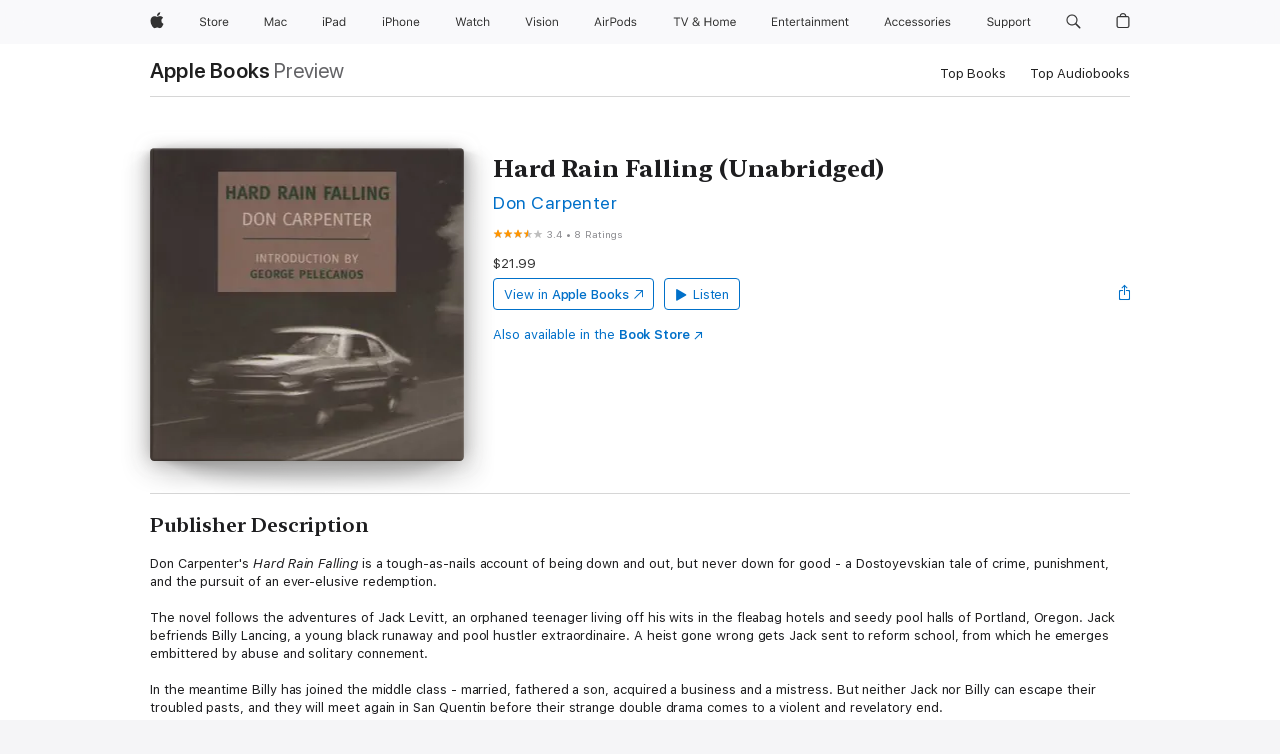

--- FILE ---
content_type: application/javascript
request_url: https://books.apple.com/assets/chunk.171.ce33468efea141bac957.js
body_size: 17956
content:
/*! For license information please see chunk.171.ce33468efea141bac957.js.LICENSE.txt */
"use strict";(self.webpackChunk_ember_auto_import_=self.webpackChunk_ember_auto_import_||[]).push([[171],{70171:function(t,e,n){function r(t,e){(null==e||e>t.length)&&(e=t.length)
for(var n=0,r=new Array(e);n<e;n++)r[n]=t[n]
return r}n.r(e),t=n.hmd(t)
var o=function(t,e){return(o=Object.setPrototypeOf||{__proto__:[]}instanceof Array&&function(t,e){t.__proto__=e}||function(t,e){for(var n in e)e.hasOwnProperty(n)&&(t[n]=e[n])})(t,e)}
function i(t,e){function n(){this.constructor=t}o(t,e),t.prototype=null===e?Object.create(e):(n.prototype=e.prototype,new n)}var a,s,c=function(){return(c=Object.assign||function(t){for(var e,n=1,r=arguments.length;n<r;n++)for(var o in e=arguments[n])Object.prototype.hasOwnProperty.call(e,o)&&(t[o]=e[o])
return t}).apply(this,arguments)}
function u(t,e){var n="function"==typeof Symbol&&t[Symbol.iterator]
if(!n)return t
var r,o,i=n.call(t),a=[]
try{for(;(void 0===e||e-- >0)&&!(r=i.next()).done;)a.push(r.value)}catch(t){o={error:t}}finally{try{r&&!r.done&&(n=i.return)&&n.call(i)}finally{if(o)throw o.error}}return a}function p(){for(var t=[],e=0;e<arguments.length;e++)t=t.concat(u(arguments[e]))
return t}!function(t){t.Fatal="fatal",t.Error="error",t.Warning="warning",t.Log="log",t.Info="info",t.Debug="debug",t.Critical="critical"}(a||(a={})),function(t){t.fromString=function(e){switch(e){case"debug":return t.Debug
case"info":return t.Info
case"warn":case"warning":return t.Warning
case"error":return t.Error
case"fatal":return t.Fatal
case"critical":return t.Critical
default:return t.Log}}}(a||(a={})),function(t){t.Unknown="unknown",t.Skipped="skipped",t.Success="success",t.RateLimit="rate_limit",t.Invalid="invalid",t.Failed="failed"}(s||(s={})),function(t){t.fromHttpCode=function(e){return e>=200&&e<300?t.Success:429===e?t.RateLimit:e>=400&&e<500?t.Invalid:e>=500?t.Failed:t.Unknown}}(s||(s={}))
var l=Object.setPrototypeOf||({__proto__:[]}instanceof Array?function(t,e){return t.__proto__=e,t}:function(t,e){for(var n in e)t.hasOwnProperty(n)||(t[n]=e[n])
return t}),f=function(t){function e(e){var n=this.constructor,r=t.call(this,e)||this
return r.message=e,r.name=n.prototype.constructor.name,l(r,n.prototype),r}return i(e,t),e}(Error)
function h(t){switch(Object.prototype.toString.call(t)){case"[object Error]":case"[object Exception]":case"[object DOMException]":return!0
default:return x(t,Error)}}function d(t){return"[object ErrorEvent]"===Object.prototype.toString.call(t)}function v(t){return"[object DOMError]"===Object.prototype.toString.call(t)}function _(t){return"[object String]"===Object.prototype.toString.call(t)}function y(t){return null===t||"object"!=typeof t&&"function"!=typeof t}function g(t){return"[object Object]"===Object.prototype.toString.call(t)}function m(t){return"undefined"!=typeof Event&&x(t,Event)}function b(t){return"undefined"!=typeof Element&&x(t,Element)}function E(t){return Boolean(t&&t.then&&"function"==typeof t.then)}function x(t,e){try{return t instanceof e}catch(t){return!1}}function w(t,e){return void 0===e&&(e=0),"string"!=typeof t||0===e||t.length<=e?t:t.substr(0,e)+"..."}function S(t,e){if(!Array.isArray(t))return""
for(var n=[],r=0;r<t.length;r++){var o=t[r]
try{n.push(String(o))}catch(t){n.push("[value cannot be serialized]")}}return n.join(e)}function k(t,e){return!!_(t)&&(n=e,"[object RegExp]"===Object.prototype.toString.call(n)?e.test(t):"string"==typeof e&&-1!==t.indexOf(e))
var n}function O(){return"[object process]"===Object.prototype.toString.call("undefined"!=typeof process?process:0)}var j={}
function T(){return O()||"undefined"!=typeof window?window:"undefined"!=typeof self?self:j}function R(){var t=T(),e=t.crypto||t.msCrypto
if(void 0!==e&&e.getRandomValues){var n=new Uint16Array(8)
e.getRandomValues(n),n[3]=4095&n[3]|16384,n[4]=16383&n[4]|32768
var r=function(t){for(var e=t.toString(16);e.length<4;)e="0"+e
return e}
return r(n[0])+r(n[1])+r(n[2])+r(n[3])+r(n[4])+r(n[5])+r(n[6])+r(n[7])}return"xxxxxxxxxxxx4xxxyxxxxxxxxxxxxxxx".replace(/[xy]/g,(function(t){var e=16*Math.random()|0
return("x"===t?e:3&e|8).toString(16)}))}function I(t){if(!t)return{}
var e=t.match(/^(([^:\/?#]+):)?(\/\/([^\/?#]*))?([^?#]*)(\?([^#]*))?(#(.*))?$/)
if(!e)return{}
var n=e[6]||"",r=e[8]||""
return{host:e[4],path:e[5],protocol:e[2],relative:e[5]+n+r}}function U(t){if(t.message)return t.message
if(t.exception&&t.exception.values&&t.exception.values[0]){var e=t.exception.values[0]
return e.type&&e.value?e.type+": "+e.value:e.type||e.value||t.event_id||"<unknown>"}return t.event_id||"<unknown>"}function N(t){var e=T()
if(!("console"in e))return t()
var n=e.console,r={};["debug","info","warn","error","log","assert"].forEach((function(t){t in e.console&&n[t].__sentry_original__&&(r[t]=n[t],n[t]=n[t].__sentry_original__)}))
var o=t()
return Object.keys(r).forEach((function(t){n[t]=r[t]})),o}function D(t,e,n){t.exception=t.exception||{},t.exception.values=t.exception.values||[],t.exception.values[0]=t.exception.values[0]||{},t.exception.values[0].value=t.exception.values[0].value||e||"",t.exception.values[0].type=t.exception.values[0].type||n||"Error"}function C(t,e){void 0===e&&(e={})
try{t.exception.values[0].mechanism=t.exception.values[0].mechanism||{},Object.keys(e).forEach((function(n){t.exception.values[0].mechanism[n]=e[n]}))}catch(t){}}function L(t){try{for(var e=t,n=[],r=0,o=0,i=" > ".length,a=void 0;e&&r++<5&&!("html"===(a=P(e))||r>1&&o+n.length*i+a.length>=80);)n.push(a),o+=a.length,e=e.parentNode
return n.reverse().join(" > ")}catch(t){return"<unknown>"}}function P(t){var e,n,r,o,i,a=t,s=[]
if(!a||!a.tagName)return""
if(s.push(a.tagName.toLowerCase()),a.id&&s.push("#"+a.id),(e=a.className)&&_(e))for(n=e.split(/\s+/),i=0;i<n.length;i++)s.push("."+n[i])
var c=["type","name","title","alt"]
for(i=0;i<c.length;i++)r=c[i],(o=a.getAttribute(r))&&s.push("["+r+'="'+o+'"]')
return s.join("")}var F=Date.now(),A=0,B={now:function(){var t=Date.now()-F
return t<A&&(t=A),A=t,t},timeOrigin:F},H=function(){if(O())try{return t.require("perf_hooks").performance}catch(t){return B}return T().performance&&void 0===performance.timeOrigin&&(performance.timeOrigin=performance.timing&&performance.timing.navigationStart||F),T().performance||B}()
function M(){return(H.timeOrigin+H.now())/1e3}function q(t,e){if(!e)return 6e4
var n=parseInt(""+e,10)
if(!isNaN(n))return 1e3*n
var r=Date.parse(""+e)
return isNaN(r)?6e4:r-t}var W="<anonymous>"
function Y(t){try{return t&&"function"==typeof t&&t.name||W}catch(t){return W}}var G=T(),J="Sentry Logger ",z=function(){function t(){this._enabled=!1}return t.prototype.disable=function(){this._enabled=!1},t.prototype.enable=function(){this._enabled=!0},t.prototype.log=function(){for(var t=[],e=0;e<arguments.length;e++)t[e]=arguments[e]
this._enabled&&N((function(){G.console.log(J+"[Log]: "+t.join(" "))}))},t.prototype.warn=function(){for(var t=[],e=0;e<arguments.length;e++)t[e]=arguments[e]
this._enabled&&N((function(){G.console.warn(J+"[Warn]: "+t.join(" "))}))},t.prototype.error=function(){for(var t=[],e=0;e<arguments.length;e++)t[e]=arguments[e]
this._enabled&&N((function(){G.console.error(J+"[Error]: "+t.join(" "))}))},t}()
G.__SENTRY__=G.__SENTRY__||{}
var X,$=G.__SENTRY__.logger||(G.__SENTRY__.logger=new z),V=function(){function t(){this._hasWeakSet="function"==typeof WeakSet,this._inner=this._hasWeakSet?new WeakSet:[]}return t.prototype.memoize=function(t){if(this._hasWeakSet)return!!this._inner.has(t)||(this._inner.add(t),!1)
for(var e=0;e<this._inner.length;e++)if(this._inner[e]===t)return!0
return this._inner.push(t),!1},t.prototype.unmemoize=function(t){if(this._hasWeakSet)this._inner.delete(t)
else for(var e=0;e<this._inner.length;e++)if(this._inner[e]===t){this._inner.splice(e,1)
break}},t}()
function K(t,e,n){if(e in t){var r=t[e],o=n(r)
if("function"==typeof o)try{o.prototype=o.prototype||{},Object.defineProperties(o,{__sentry_original__:{enumerable:!1,value:r}})}catch(t){}t[e]=o}}function Q(t){if(h(t)){var e=t,n={message:e.message,name:e.name,stack:e.stack}
for(var r in e)Object.prototype.hasOwnProperty.call(e,r)&&(n[r]=e[r])
return n}if(m(t)){var o=t,i={}
i.type=o.type
try{i.target=b(o.target)?L(o.target):Object.prototype.toString.call(o.target)}catch(t){i.target="<unknown>"}try{i.currentTarget=b(o.currentTarget)?L(o.currentTarget):Object.prototype.toString.call(o.currentTarget)}catch(t){i.currentTarget="<unknown>"}for(var r in"undefined"!=typeof CustomEvent&&x(t,CustomEvent)&&(i.detail=o.detail),o)Object.prototype.hasOwnProperty.call(o,r)&&(i[r]=o)
return i}return t}function Z(t,e,n){void 0===e&&(e=3),void 0===n&&(n=102400)
var r,o=nt(t,e)
return r=o,function(t){return~-encodeURI(t).split(/%..|./).length}(JSON.stringify(r))>n?Z(t,e-1,n):o}function tt(t,e){return"domain"===e&&t&&"object"==typeof t&&t._events?"[Domain]":"domainEmitter"===e?"[DomainEmitter]":"undefined"!=typeof window&&t===window?"[Global]":"undefined"!=typeof window&&t===window?"[Window]":"undefined"!=typeof document&&t===document?"[Document]":g(n=t)&&"nativeEvent"in n&&"preventDefault"in n&&"stopPropagation"in n?"[SyntheticEvent]":"number"==typeof t&&t!=t?"[NaN]":void 0===t?"[undefined]":"function"==typeof t?"[Function: "+Y(t)+"]":t
var n}function et(t,e,n,r){if(void 0===n&&(n=1/0),void 0===r&&(r=new V),0===n)return function(t){var e=Object.prototype.toString.call(t)
if("string"==typeof t)return t
if("[object Object]"===e)return"[Object]"
if("[object Array]"===e)return"[Array]"
var n=tt(t)
return y(n)?n:e}(e)
if(null!=e&&"function"==typeof e.toJSON)return e.toJSON()
var o=tt(e,t)
if(y(o))return o
var i=Q(e),a=Array.isArray(e)?[]:{}
if(r.memoize(e))return"[Circular ~]"
for(var s in i)Object.prototype.hasOwnProperty.call(i,s)&&(a[s]=et(s,i[s],n-1,r))
return r.unmemoize(e),a}function nt(t,e){try{return JSON.parse(JSON.stringify(t,(function(t,n){return et(t,n,e)})))}catch(t){return"**non-serializable**"}}function rt(t,e){void 0===e&&(e=40)
var n=Object.keys(Q(t))
if(n.sort(),!n.length)return"[object has no keys]"
if(n[0].length>=e)return w(n[0],e)
for(var r=n.length;r>0;r--){var o=n.slice(0,r).join(", ")
if(!(o.length>e))return r===n.length?o:w(o,e)}return""}!function(t){t.PENDING="PENDING",t.RESOLVED="RESOLVED",t.REJECTED="REJECTED"}(X||(X={}))
var ot=function(){function t(t){var e=this
this._state=X.PENDING,this._handlers=[],this._resolve=function(t){e._setResult(X.RESOLVED,t)},this._reject=function(t){e._setResult(X.REJECTED,t)},this._setResult=function(t,n){e._state===X.PENDING&&(E(n)?n.then(e._resolve,e._reject):(e._state=t,e._value=n,e._executeHandlers()))},this._attachHandler=function(t){e._handlers=e._handlers.concat(t),e._executeHandlers()},this._executeHandlers=function(){if(e._state!==X.PENDING){var t=e._handlers.slice()
e._handlers=[],t.forEach((function(t){t.done||(e._state===X.RESOLVED&&t.onfulfilled&&t.onfulfilled(e._value),e._state===X.REJECTED&&t.onrejected&&t.onrejected(e._value),t.done=!0)}))}}
try{t(this._resolve,this._reject)}catch(t){this._reject(t)}}return t.prototype.toString=function(){return"[object SyncPromise]"},t.resolve=function(e){return new t((function(t){t(e)}))},t.reject=function(e){return new t((function(t,n){n(e)}))},t.all=function(e){return new t((function(n,r){if(Array.isArray(e))if(0!==e.length){var o=e.length,i=[]
e.forEach((function(e,a){t.resolve(e).then((function(t){i[a]=t,0==(o-=1)&&n(i)})).then(null,r)}))}else n([])
else r(new TypeError("Promise.all requires an array as input."))}))},t.prototype.then=function(e,n){var r=this
return new t((function(t,o){r._attachHandler({done:!1,onfulfilled:function(n){if(e)try{return void t(e(n))}catch(t){return void o(t)}else t(n)},onrejected:function(e){if(n)try{return void t(n(e))}catch(t){return void o(t)}else o(e)}})}))},t.prototype.catch=function(t){return this.then((function(t){return t}),t)},t.prototype.finally=function(e){var n=this
return new t((function(t,r){var o,i
return n.then((function(t){i=!1,o=t,e&&e()}),(function(t){i=!0,o=t,e&&e()})).then((function(){i?r(o):t(o)}))}))},t}(),it=function(){function t(t){this._limit=t,this._buffer=[]}return t.prototype.isReady=function(){return void 0===this._limit||this.length()<this._limit},t.prototype.add=function(t){var e=this
return this.isReady()?(-1===this._buffer.indexOf(t)&&this._buffer.push(t),t.then((function(){return e.remove(t)})).then(null,(function(){return e.remove(t).then(null,(function(){}))})),t):ot.reject(new f("Not adding Promise due to buffer limit reached."))},t.prototype.remove=function(t){return this._buffer.splice(this._buffer.indexOf(t),1)[0]},t.prototype.length=function(){return this._buffer.length},t.prototype.drain=function(t){var e=this
return new ot((function(n){var r=setTimeout((function(){t&&t>0&&n(!1)}),t)
ot.all(e._buffer).then((function(){clearTimeout(r),n(!0)})).then(null,(function(){n(!0)}))}))},t}()
function at(){if(!("fetch"in T()))return!1
try{return new Headers,new Request(""),new Response,!0}catch(t){return!1}}function st(t){return t&&/^function fetch\(\)\s+\{\s+\[native code\]\s+\}$/.test(t.toString())}function ct(){if(!at())return!1
try{return new Request("_",{referrerPolicy:"origin"}),!0}catch(t){return!1}}var ut,pt=T(),lt={},ft={}
function ht(t){t&&"string"==typeof t.type&&"function"==typeof t.callback&&(lt[t.type]=lt[t.type]||[],lt[t.type].push(t.callback),function(t){if(!ft[t])switch(ft[t]=!0,t){case"console":"console"in pt&&["debug","info","warn","error","log","assert"].forEach((function(t){t in pt.console&&K(pt.console,t,(function(e){return function(){for(var n=[],r=0;r<arguments.length;r++)n[r]=arguments[r]
dt("console",{args:n,level:t}),e&&Function.prototype.apply.call(e,pt.console,n)}}))}))
break
case"dom":"document"in pt&&(pt.document.addEventListener("click",bt("click",dt.bind(null,"dom")),!1),pt.document.addEventListener("keypress",Et(dt.bind(null,"dom")),!1),["EventTarget","Node"].forEach((function(t){var e=pt[t]&&pt[t].prototype
e&&e.hasOwnProperty&&e.hasOwnProperty("addEventListener")&&(K(e,"addEventListener",(function(t){return function(e,n,r){return n&&n.handleEvent?("click"===e&&K(n,"handleEvent",(function(t){return function(e){return bt("click",dt.bind(null,"dom"))(e),t.call(this,e)}})),"keypress"===e&&K(n,"handleEvent",(function(t){return function(e){return Et(dt.bind(null,"dom"))(e),t.call(this,e)}}))):("click"===e&&bt("click",dt.bind(null,"dom"),!0)(this),"keypress"===e&&Et(dt.bind(null,"dom"))(this)),t.call(this,e,n,r)}})),K(e,"removeEventListener",(function(t){return function(e,n,r){var o=n
try{o=o&&(o.__sentry_wrapped__||o)}catch(t){}return t.call(this,e,o,r)}})))})))
break
case"xhr":!function(){if("XMLHttpRequest"in pt){var t=XMLHttpRequest.prototype
K(t,"open",(function(t){return function(){for(var e=[],n=0;n<arguments.length;n++)e[n]=arguments[n]
var r=e[1]
return this.__sentry_xhr__={method:_(e[0])?e[0].toUpperCase():e[0],url:e[1]},_(r)&&"POST"===this.__sentry_xhr__.method&&r.match(/sentry_key/)&&(this.__sentry_own_request__=!0),t.apply(this,e)}})),K(t,"send",(function(t){return function(){for(var e=[],n=0;n<arguments.length;n++)e[n]=arguments[n]
var r=this,o={args:e,startTimestamp:Date.now(),xhr:r}
return dt("xhr",c({},o)),r.addEventListener("readystatechange",(function(){if(4===r.readyState){try{r.__sentry_xhr__&&(r.__sentry_xhr__.status_code=r.status)}catch(t){}dt("xhr",c({},o,{endTimestamp:Date.now()}))}})),t.apply(this,e)}}))}}()
break
case"fetch":(function(){if(!at())return!1
var t=T()
if(st(t.fetch))return!0
var e=!1,n=t.document
if(n&&"function"==typeof n.createElement)try{var r=n.createElement("iframe")
r.hidden=!0,n.head.appendChild(r),r.contentWindow&&r.contentWindow.fetch&&(e=st(r.contentWindow.fetch)),n.head.removeChild(r)}catch(t){$.warn("Could not create sandbox iframe for pure fetch check, bailing to window.fetch: ",t)}return e})()&&K(pt,"fetch",(function(t){return function(){for(var e=[],n=0;n<arguments.length;n++)e[n]=arguments[n]
var r={args:e,fetchData:{method:vt(e),url:_t(e)},startTimestamp:Date.now()}
return dt("fetch",c({},r)),t.apply(pt,e).then((function(t){return dt("fetch",c({},r,{endTimestamp:Date.now(),response:t})),t}),(function(t){throw dt("fetch",c({},r,{endTimestamp:Date.now(),error:t})),t}))}}))
break
case"history":!function(){if(function(){var t=T(),e=t.chrome,n=e&&e.app&&e.app.runtime,r="history"in t&&!!t.history.pushState&&!!t.history.replaceState
return!n&&r}()){var t=pt.onpopstate
pt.onpopstate=function(){for(var e=[],n=0;n<arguments.length;n++)e[n]=arguments[n]
var r=pt.location.href,o=ut
if(ut=r,dt("history",{from:o,to:r}),t)return t.apply(this,e)},K(pt.history,"pushState",e),K(pt.history,"replaceState",e)}function e(t){return function(){for(var e=[],n=0;n<arguments.length;n++)e[n]=arguments[n]
var r=e.length>2?e[2]:void 0
if(r){var o=ut,i=String(r)
ut=i,dt("history",{from:o,to:i})}return t.apply(this,e)}}}()
break
case"error":xt=pt.onerror,pt.onerror=function(t,e,n,r,o){return dt("error",{column:r,error:o,line:n,msg:t,url:e}),!!xt&&xt.apply(this,arguments)}
break
case"unhandledrejection":wt=pt.onunhandledrejection,pt.onunhandledrejection=function(t){return dt("unhandledrejection",t),!wt||wt.apply(this,arguments)}
break
default:$.warn("unknown instrumentation type:",t)}}(t.type))}function dt(t,e){var n,r
if(t&&lt[t])try{for(var o=function(t){var e="function"==typeof Symbol&&Symbol.iterator,n=e&&t[e],r=0
if(n)return n.call(t)
if(t&&"number"==typeof t.length)return{next:function(){return t&&r>=t.length&&(t=void 0),{value:t&&t[r++],done:!t}}}
throw new TypeError(e?"Object is not iterable.":"Symbol.iterator is not defined.")}(lt[t]||[]),i=o.next();!i.done;i=o.next()){var a=i.value
try{a(e)}catch(e){$.error("Error while triggering instrumentation handler.\nType: "+t+"\nName: "+Y(a)+"\nError: "+e)}}}catch(t){n={error:t}}finally{try{i&&!i.done&&(r=o.return)&&r.call(o)}finally{if(n)throw n.error}}}function vt(t){return void 0===t&&(t=[]),"Request"in pt&&x(t[0],Request)&&t[0].method?String(t[0].method).toUpperCase():t[1]&&t[1].method?String(t[1].method).toUpperCase():"GET"}function _t(t){return void 0===t&&(t=[]),"string"==typeof t[0]?t[0]:"Request"in pt&&x(t[0],Request)?t[0].url:String(t[0])}var yt,gt,mt=0
function bt(t,e,n){return void 0===n&&(n=!1),function(r){yt=void 0,r&&gt!==r&&(gt=r,mt&&clearTimeout(mt),n?mt=setTimeout((function(){e({event:r,name:t})})):e({event:r,name:t}))}}function Et(t){return function(e){var n
try{n=e.target}catch(t){return}var r=n&&n.tagName
r&&("INPUT"===r||"TEXTAREA"===r||n.isContentEditable)&&(yt||bt("input",t)(e),clearTimeout(yt),yt=setTimeout((function(){yt=void 0}),1e3))}}var xt=null,wt=null,St=/^(?:(\w+):)\/\/(?:(\w+)(?::(\w+))?@)([\w\.-]+)(?::(\d+))?\/(.+)/,kt="Invalid Dsn",Ot=function(){function t(t){"string"==typeof t?this._fromString(t):this._fromComponents(t),this._validate()}return t.prototype.toString=function(t){void 0===t&&(t=!1)
var e=this,n=e.host,r=e.path,o=e.pass,i=e.port,a=e.projectId
return e.protocol+"://"+e.user+(t&&o?":"+o:"")+"@"+n+(i?":"+i:"")+"/"+(r?r+"/":r)+a},t.prototype._fromString=function(t){var e=St.exec(t)
if(!e)throw new f(kt)
var n=u(e.slice(1),6),r=n[0],o=n[1],i=n[2],a=void 0===i?"":i,s=n[3],c=n[4],p=void 0===c?"":c,l="",h=n[5],d=h.split("/")
d.length>1&&(l=d.slice(0,-1).join("/"),h=d.pop()),this._fromComponents({host:s,pass:a,path:l,projectId:h,port:p,protocol:r,user:o})},t.prototype._fromComponents=function(t){this.protocol=t.protocol,this.user=t.user,this.pass=t.pass||"",this.host=t.host,this.port=t.port||"",this.path=t.path||"",this.projectId=t.projectId},t.prototype._validate=function(){var t=this
if(["protocol","user","host","projectId"].forEach((function(e){if(!t[e])throw new f(kt)})),"http"!==this.protocol&&"https"!==this.protocol)throw new f(kt)
if(this.port&&isNaN(parseInt(this.port,10)))throw new f(kt)},t}(),jt=function(){function t(){this._notifyingListeners=!1,this._scopeListeners=[],this._eventProcessors=[],this._breadcrumbs=[],this._user={},this._tags={},this._extra={},this._context={}}return t.prototype.addScopeListener=function(t){this._scopeListeners.push(t)},t.prototype.addEventProcessor=function(t){return this._eventProcessors.push(t),this},t.prototype._notifyScopeListeners=function(){var t=this
this._notifyingListeners||(this._notifyingListeners=!0,setTimeout((function(){t._scopeListeners.forEach((function(e){e(t)})),t._notifyingListeners=!1})))},t.prototype._notifyEventProcessors=function(t,e,n,r){var o=this
return void 0===r&&(r=0),new ot((function(i,a){var s=t[r]
if(null===e||"function"!=typeof s)i(e)
else{var u=s(c({},e),n)
E(u)?u.then((function(e){return o._notifyEventProcessors(t,e,n,r+1).then(i)})).then(null,a):o._notifyEventProcessors(t,u,n,r+1).then(i).then(null,a)}}))},t.prototype.setUser=function(t){return this._user=t||{},this._notifyScopeListeners(),this},t.prototype.setTags=function(t){return this._tags=c({},this._tags,t),this._notifyScopeListeners(),this},t.prototype.setTag=function(t,e){var n
return this._tags=c({},this._tags,((n={})[t]=e,n)),this._notifyScopeListeners(),this},t.prototype.setExtras=function(t){return this._extra=c({},this._extra,t),this._notifyScopeListeners(),this},t.prototype.setExtra=function(t,e){var n
return this._extra=c({},this._extra,((n={})[t]=e,n)),this._notifyScopeListeners(),this},t.prototype.setFingerprint=function(t){return this._fingerprint=t,this._notifyScopeListeners(),this},t.prototype.setLevel=function(t){return this._level=t,this._notifyScopeListeners(),this},t.prototype.setTransaction=function(t){return this._transaction=t,this._span&&(this._span.transaction=t),this._notifyScopeListeners(),this},t.prototype.setContext=function(t,e){var n
return this._context=c({},this._context,((n={})[t]=e,n)),this._notifyScopeListeners(),this},t.prototype.setSpan=function(t){return this._span=t,this._notifyScopeListeners(),this},t.prototype.getSpan=function(){return this._span},t.clone=function(e){var n=new t
return e&&(n._breadcrumbs=p(e._breadcrumbs),n._tags=c({},e._tags),n._extra=c({},e._extra),n._context=c({},e._context),n._user=e._user,n._level=e._level,n._span=e._span,n._transaction=e._transaction,n._fingerprint=e._fingerprint,n._eventProcessors=p(e._eventProcessors)),n},t.prototype.clear=function(){return this._breadcrumbs=[],this._tags={},this._extra={},this._user={},this._context={},this._level=void 0,this._transaction=void 0,this._fingerprint=void 0,this._span=void 0,this._notifyScopeListeners(),this},t.prototype.addBreadcrumb=function(t,e){var n=c({timestamp:M()},t)
return this._breadcrumbs=void 0!==e&&e>=0?p(this._breadcrumbs,[n]).slice(-e):p(this._breadcrumbs,[n]),this._notifyScopeListeners(),this},t.prototype.clearBreadcrumbs=function(){return this._breadcrumbs=[],this._notifyScopeListeners(),this},t.prototype._applyFingerprint=function(t){t.fingerprint=t.fingerprint?Array.isArray(t.fingerprint)?t.fingerprint:[t.fingerprint]:[],this._fingerprint&&(t.fingerprint=t.fingerprint.concat(this._fingerprint)),t.fingerprint&&!t.fingerprint.length&&delete t.fingerprint},t.prototype.applyToEvent=function(t,e){return this._extra&&Object.keys(this._extra).length&&(t.extra=c({},this._extra,t.extra)),this._tags&&Object.keys(this._tags).length&&(t.tags=c({},this._tags,t.tags)),this._user&&Object.keys(this._user).length&&(t.user=c({},this._user,t.user)),this._context&&Object.keys(this._context).length&&(t.contexts=c({},this._context,t.contexts)),this._level&&(t.level=this._level),this._transaction&&(t.transaction=this._transaction),this._span&&(t.contexts=c({trace:this._span.getTraceContext()},t.contexts)),this._applyFingerprint(t),t.breadcrumbs=p(t.breadcrumbs||[],this._breadcrumbs),t.breadcrumbs=t.breadcrumbs.length>0?t.breadcrumbs:void 0,this._notifyEventProcessors(p(Tt(),this._eventProcessors),t,e)},t}()
function Tt(){var t=T()
return t.__SENTRY__=t.__SENTRY__||{},t.__SENTRY__.globalEventProcessors=t.__SENTRY__.globalEventProcessors||[],t.__SENTRY__.globalEventProcessors}function Rt(t){Tt().push(t)}var It=function(){function t(t,e,n){void 0===e&&(e=new jt),void 0===n&&(n=3),this._version=n,this._stack=[],this._stack.push({client:t,scope:e})}return t.prototype._invokeClient=function(t){for(var e,n=[],r=1;r<arguments.length;r++)n[r-1]=arguments[r]
var o=this.getStackTop()
o&&o.client&&o.client[t]&&(e=o.client)[t].apply(e,p(n,[o.scope]))},t.prototype.isOlderThan=function(t){return this._version<t},t.prototype.bindClient=function(t){this.getStackTop().client=t,t&&t.setupIntegrations&&t.setupIntegrations()},t.prototype.pushScope=function(){var t=this.getStack(),e=t.length>0?t[t.length-1].scope:void 0,n=jt.clone(e)
return this.getStack().push({client:this.getClient(),scope:n}),n},t.prototype.popScope=function(){return void 0!==this.getStack().pop()},t.prototype.withScope=function(t){var e=this.pushScope()
try{t(e)}finally{this.popScope()}},t.prototype.getClient=function(){return this.getStackTop().client},t.prototype.getScope=function(){return this.getStackTop().scope},t.prototype.getStack=function(){return this._stack},t.prototype.getStackTop=function(){return this._stack[this._stack.length-1]},t.prototype.captureException=function(t,e){var n=this._lastEventId=R(),r=e
if(!e){var o=void 0
try{throw new Error("Sentry syntheticException")}catch(t){o=t}r={originalException:t,syntheticException:o}}return this._invokeClient("captureException",t,c({},r,{event_id:n})),n},t.prototype.captureMessage=function(t,e,n){var r=this._lastEventId=R(),o=n
if(!n){var i=void 0
try{throw new Error(t)}catch(t){i=t}o={originalException:t,syntheticException:i}}return this._invokeClient("captureMessage",t,e,c({},o,{event_id:r})),r},t.prototype.captureEvent=function(t,e){var n=this._lastEventId=R()
return this._invokeClient("captureEvent",t,c({},e,{event_id:n})),n},t.prototype.lastEventId=function(){return this._lastEventId},t.prototype.addBreadcrumb=function(t,e){var n=this.getStackTop()
if(n.scope&&n.client){var r=n.client.getOptions&&n.client.getOptions()||{},o=r.beforeBreadcrumb,i=void 0===o?null:o,a=r.maxBreadcrumbs,s=void 0===a?100:a
if(!(s<=0)){var u=M(),p=c({timestamp:u},t),l=i?N((function(){return i(p,e)})):p
null!==l&&n.scope.addBreadcrumb(l,Math.min(s,100))}}},t.prototype.setUser=function(t){var e=this.getStackTop()
e.scope&&e.scope.setUser(t)},t.prototype.setTags=function(t){var e=this.getStackTop()
e.scope&&e.scope.setTags(t)},t.prototype.setExtras=function(t){var e=this.getStackTop()
e.scope&&e.scope.setExtras(t)},t.prototype.setTag=function(t,e){var n=this.getStackTop()
n.scope&&n.scope.setTag(t,e)},t.prototype.setExtra=function(t,e){var n=this.getStackTop()
n.scope&&n.scope.setExtra(t,e)},t.prototype.setContext=function(t,e){var n=this.getStackTop()
n.scope&&n.scope.setContext(t,e)},t.prototype.configureScope=function(t){var e=this.getStackTop()
e.scope&&e.client&&t(e.scope)},t.prototype.run=function(t){var e=Nt(this)
try{t(this)}finally{Nt(e)}},t.prototype.getIntegration=function(t){var e=this.getClient()
if(!e)return null
try{return e.getIntegration(t)}catch(e){return $.warn("Cannot retrieve integration "+t.id+" from the current Hub"),null}},t.prototype.startSpan=function(t,e){return void 0===e&&(e=!1),this._callExtensionMethod("startSpan",t,e)},t.prototype.traceHeaders=function(){return this._callExtensionMethod("traceHeaders")},t.prototype._callExtensionMethod=function(t){for(var e=[],n=1;n<arguments.length;n++)e[n-1]=arguments[n]
var r=Ut(),o=r.__SENTRY__
if(o&&o.extensions&&"function"==typeof o.extensions[t])return o.extensions[t].apply(this,e)
$.warn("Extension method "+t+" couldn't be found, doing nothing.")},t}()
function Ut(){var t=T()
return t.__SENTRY__=t.__SENTRY__||{extensions:{},hub:void 0},t}function Nt(t){var e=Ut(),n=Lt(e)
return Pt(e,t),n}function Dt(){var t=Ut()
return Ct(t)&&!Lt(t).isOlderThan(3)||Pt(t,new It),O()?function(t){try{var e=Ut().__SENTRY__
if(!e||!e.extensions||!e.extensions.domain)return Lt(t)
var n=e.extensions.domain.active
if(!n)return Lt(t)
if(!Ct(n)||Lt(n).isOlderThan(3)){var r=Lt(t).getStackTop()
Pt(n,new It(r.client,jt.clone(r.scope)))}return Lt(n)}catch(e){return Lt(t)}}(t):Lt(t)}function Ct(t){return!!(t&&t.__SENTRY__&&t.__SENTRY__.hub)}function Lt(t){return t&&t.__SENTRY__&&t.__SENTRY__.hub||(t.__SENTRY__=t.__SENTRY__||{},t.__SENTRY__.hub=new It),t.__SENTRY__.hub}function Pt(t,e){return!!t&&(t.__SENTRY__=t.__SENTRY__||{},t.__SENTRY__.hub=e,!0)}function Ft(t){for(var e=[],n=1;n<arguments.length;n++)e[n-1]=arguments[n]
var r=Dt()
if(r&&r[t])return r[t].apply(r,p(e))
throw new Error("No hub defined or "+t+" was not found on the hub, please open a bug report.")}function At(t){var e
try{throw new Error("Sentry syntheticException")}catch(t){e=t}return Ft("captureException",t,{originalException:t,syntheticException:e})}function Bt(t){Ft("withScope",t)}var Ht,Mt=function(){function t(t){this.dsn=t,this._dsnObject=new Ot(t)}return t.prototype.getDsn=function(){return this._dsnObject},t.prototype.getStoreEndpoint=function(){return""+this._getBaseUrl()+this.getStoreEndpointPath()},t.prototype.getStoreEndpointWithUrlEncodedAuth=function(){var t,e={sentry_key:this._dsnObject.user,sentry_version:"7"}
return this.getStoreEndpoint()+"?"+(t=e,Object.keys(t).map((function(e){return encodeURIComponent(e)+"="+encodeURIComponent(t[e])})).join("&"))},t.prototype._getBaseUrl=function(){var t=this._dsnObject,e=t.protocol?t.protocol+":":"",n=t.port?":"+t.port:""
return e+"//"+t.host+n},t.prototype.getStoreEndpointPath=function(){var t=this._dsnObject
return(t.path?"/"+t.path:"")+"/api/"+t.projectId+"/store/"},t.prototype.getRequestHeaders=function(t,e){var n=this._dsnObject,r=["Sentry sentry_version=7"]
return r.push("sentry_client="+t+"/"+e),r.push("sentry_key="+n.user),n.pass&&r.push("sentry_secret="+n.pass),{"Content-Type":"application/json","X-Sentry-Auth":r.join(", ")}},t.prototype.getReportDialogEndpoint=function(t){void 0===t&&(t={})
var e=this._dsnObject,n=this._getBaseUrl()+(e.path?"/"+e.path:"")+"/api/embed/error-page/",r=[]
for(var o in r.push("dsn="+e.toString()),t)if("user"===o){if(!t.user)continue
t.user.name&&r.push("name="+encodeURIComponent(t.user.name)),t.user.email&&r.push("email="+encodeURIComponent(t.user.email))}else r.push(encodeURIComponent(o)+"="+encodeURIComponent(t[o]))
return r.length?n+"?"+r.join("&"):n},t}(),qt=[],Wt=function(){function t(t,e){this._integrations={},this._processing=!1,this._backend=new t(e),this._options=e,e.dsn&&(this._dsn=new Ot(e.dsn))}return t.prototype.captureException=function(t,e,n){var r=this,o=e&&e.event_id
return this._processing=!0,this._getBackend().eventFromException(t,e).then((function(t){return r._processEvent(t,e,n)})).then((function(t){o=t&&t.event_id,r._processing=!1})).then(null,(function(t){$.error(t),r._processing=!1})),o},t.prototype.captureMessage=function(t,e,n,r){var o=this,i=n&&n.event_id
return this._processing=!0,(y(t)?this._getBackend().eventFromMessage(""+t,e,n):this._getBackend().eventFromException(t,n)).then((function(t){return o._processEvent(t,n,r)})).then((function(t){i=t&&t.event_id,o._processing=!1})).then(null,(function(t){$.error(t),o._processing=!1})),i},t.prototype.captureEvent=function(t,e,n){var r=this,o=e&&e.event_id
return this._processing=!0,this._processEvent(t,e,n).then((function(t){o=t&&t.event_id,r._processing=!1})).then(null,(function(t){$.error(t),r._processing=!1})),o},t.prototype.getDsn=function(){return this._dsn},t.prototype.getOptions=function(){return this._options},t.prototype.flush=function(t){var e=this
return this._isClientProcessing(t).then((function(n){return clearInterval(n.interval),e._getBackend().getTransport().close(t).then((function(t){return n.ready&&t}))}))},t.prototype.close=function(t){var e=this
return this.flush(t).then((function(t){return e.getOptions().enabled=!1,t}))},t.prototype.setupIntegrations=function(){var t,e
this._isEnabled()&&(this._integrations=(t=this._options,e={},function(t){var e=t.defaultIntegrations&&p(t.defaultIntegrations)||[],n=t.integrations,r=[]
if(Array.isArray(n)){var o=n.map((function(t){return t.name})),i=[]
e.forEach((function(t){-1===o.indexOf(t.name)&&-1===i.indexOf(t.name)&&(r.push(t),i.push(t.name))})),n.forEach((function(t){-1===i.indexOf(t.name)&&(r.push(t),i.push(t.name))}))}else"function"==typeof n?(r=n(e),r=Array.isArray(r)?r:[r]):r=p(e)
var a=r.map((function(t){return t.name})),s="Debug"
return-1!==a.indexOf(s)&&r.push.apply(r,p(r.splice(a.indexOf(s),1))),r}(t).forEach((function(t){e[t.name]=t,function(t){-1===qt.indexOf(t.name)&&(t.setupOnce(Rt,Dt),qt.push(t.name),$.log("Integration installed: "+t.name))}(t)})),e))},t.prototype.getIntegration=function(t){try{return this._integrations[t.id]||null}catch(e){return $.warn("Cannot retrieve integration "+t.id+" from the current Client"),null}},t.prototype._isClientProcessing=function(t){var e=this
return new ot((function(n){var r=0,o=0
clearInterval(o),o=setInterval((function(){e._processing?(r+=1,t&&r>=t&&n({interval:o,ready:!1})):n({interval:o,ready:!0})}),1)}))},t.prototype._getBackend=function(){return this._backend},t.prototype._isEnabled=function(){return!1!==this.getOptions().enabled&&void 0!==this._dsn},t.prototype._prepareEvent=function(t,e,n){var r=this,o=this.getOptions(),i=o.environment,a=o.release,s=o.dist,u=o.maxValueLength,p=void 0===u?250:u,l=o.normalizeDepth,f=void 0===l?3:l,h=c({},t)
void 0===h.environment&&void 0!==i&&(h.environment=i),void 0===h.release&&void 0!==a&&(h.release=a),void 0===h.dist&&void 0!==s&&(h.dist=s),h.message&&(h.message=w(h.message,p))
var d=h.exception&&h.exception.values&&h.exception.values[0]
d&&d.value&&(d.value=w(d.value,p))
var v=h.request
v&&v.url&&(v.url=w(v.url,p)),void 0===h.event_id&&(h.event_id=n&&n.event_id?n.event_id:R()),this._addIntegrations(h.sdk)
var _=ot.resolve(h)
return e&&(_=e.applyToEvent(h,n)),_.then((function(t){return"number"==typeof f&&f>0?r._normalizeEvent(t,f):t}))},t.prototype._normalizeEvent=function(t,e){return t?c({},t,t.breadcrumbs&&{breadcrumbs:t.breadcrumbs.map((function(t){return c({},t,t.data&&{data:nt(t.data,e)})}))},t.user&&{user:nt(t.user,e)},t.contexts&&{contexts:nt(t.contexts,e)},t.extra&&{extra:nt(t.extra,e)}):null},t.prototype._addIntegrations=function(t){var e=Object.keys(this._integrations)
t&&e.length>0&&(t.integrations=e)},t.prototype._processEvent=function(t,e,n){var r=this,o=this.getOptions(),i=o.beforeSend,a=o.sampleRate
return this._isEnabled()?"number"==typeof a&&Math.random()>a?ot.reject("This event has been sampled, will not send event."):new ot((function(o,a){r._prepareEvent(t,n,e).then((function(t){if(null!==t){var n=t
if(e&&e.data&&!0===e.data.__sentry__||!i)return r._getBackend().sendEvent(n),void o(n)
var s=i(t,e)
if(void 0===s)$.error("`beforeSend` method has to return `null` or a valid event.")
else if(E(s))r._handleAsyncBeforeSend(s,o,a)
else{if(null===(n=s))return $.log("`beforeSend` returned `null`, will not send event."),void o(null)
r._getBackend().sendEvent(n),o(n)}}else a("An event processor returned null, will not send event.")})).then(null,(function(t){r.captureException(t,{data:{__sentry__:!0},originalException:t}),a("Event processing pipeline threw an error, original event will not be sent. Details have been sent as a new event.\nReason: "+t)}))})):ot.reject("SDK not enabled, will not send event.")},t.prototype._handleAsyncBeforeSend=function(t,e,n){var r=this
t.then((function(t){null!==t?(r._getBackend().sendEvent(t),e(t)):n("`beforeSend` returned `null`, will not send event.")})).then(null,(function(t){n("beforeSend rejected with "+t)}))},t}(),Yt=function(){function t(){}return t.prototype.sendEvent=function(t){return ot.resolve({reason:"NoopTransport: Event has been skipped because no Dsn is configured.",status:s.Skipped})},t.prototype.close=function(t){return ot.resolve(!0)},t}(),Gt=function(){function t(t){this._options=t,this._options.dsn||$.warn("No DSN provided, backend will not do anything."),this._transport=this._setupTransport()}return t.prototype._setupTransport=function(){return new Yt},t.prototype.eventFromException=function(t,e){throw new f("Backend has to implement `eventFromException` method")},t.prototype.eventFromMessage=function(t,e,n){throw new f("Backend has to implement `eventFromMessage` method")},t.prototype.sendEvent=function(t){this._transport.sendEvent(t).then(null,(function(t){$.error("Error while sending event: "+t)}))},t.prototype.getTransport=function(){return this._transport},t}(),Jt=function(){function t(){this.name=t.id}return t.prototype.setupOnce=function(){Ht=Function.prototype.toString,Function.prototype.toString=function(){for(var t=[],e=0;e<arguments.length;e++)t[e]=arguments[e]
var n=this.__sentry_original__||this
return Ht.apply(n,t)}},t.id="FunctionToString",t}(),zt=[/^Script error\.?$/,/^Javascript error: Script error\.? on line 0$/],Xt=function(){function t(e){void 0===e&&(e={}),this._options=e,this.name=t.id}return t.prototype.setupOnce=function(){Rt((function(e){var n=Dt()
if(!n)return e
var r=n.getIntegration(t)
if(r){var o=n.getClient(),i=o?o.getOptions():{},a=r._mergeOptions(i)
if(r._shouldDropEvent(e,a))return null}return e}))},t.prototype._shouldDropEvent=function(t,e){return this._isSentryError(t,e)?($.warn("Event dropped due to being internal Sentry Error.\nEvent: "+U(t)),!0):this._isIgnoredError(t,e)?($.warn("Event dropped due to being matched by `ignoreErrors` option.\nEvent: "+U(t)),!0):this._isBlacklistedUrl(t,e)?($.warn("Event dropped due to being matched by `blacklistUrls` option.\nEvent: "+U(t)+".\nUrl: "+this._getEventFilterUrl(t)),!0):!this._isWhitelistedUrl(t,e)&&($.warn("Event dropped due to not being matched by `whitelistUrls` option.\nEvent: "+U(t)+".\nUrl: "+this._getEventFilterUrl(t)),!0)},t.prototype._isSentryError=function(t,e){if(void 0===e&&(e={}),!e.ignoreInternal)return!1
try{return t&&t.exception&&t.exception.values&&t.exception.values[0]&&"SentryError"===t.exception.values[0].type||!1}catch(t){return!1}},t.prototype._isIgnoredError=function(t,e){return void 0===e&&(e={}),!(!e.ignoreErrors||!e.ignoreErrors.length)&&this._getPossibleEventMessages(t).some((function(t){return e.ignoreErrors.some((function(e){return k(t,e)}))}))},t.prototype._isBlacklistedUrl=function(t,e){if(void 0===e&&(e={}),!e.blacklistUrls||!e.blacklistUrls.length)return!1
var n=this._getEventFilterUrl(t)
return!!n&&e.blacklistUrls.some((function(t){return k(n,t)}))},t.prototype._isWhitelistedUrl=function(t,e){if(void 0===e&&(e={}),!e.whitelistUrls||!e.whitelistUrls.length)return!0
var n=this._getEventFilterUrl(t)
return!n||e.whitelistUrls.some((function(t){return k(n,t)}))},t.prototype._mergeOptions=function(t){return void 0===t&&(t={}),{blacklistUrls:p(this._options.blacklistUrls||[],t.blacklistUrls||[]),ignoreErrors:p(this._options.ignoreErrors||[],t.ignoreErrors||[],zt),ignoreInternal:void 0===this._options.ignoreInternal||this._options.ignoreInternal,whitelistUrls:p(this._options.whitelistUrls||[],t.whitelistUrls||[])}},t.prototype._getPossibleEventMessages=function(t){if(t.message)return[t.message]
if(t.exception)try{var e=t.exception.values&&t.exception.values[0]||{},n=e.type,r=void 0===n?"":n,o=e.value,i=void 0===o?"":o
return[""+i,r+": "+i]}catch(e){return $.error("Cannot extract message for event "+U(t)),[]}return[]},t.prototype._getEventFilterUrl=function(t){try{if(t.stacktrace){var e=t.stacktrace.frames
return e&&e[e.length-1].filename||null}if(t.exception){var n=t.exception.values&&t.exception.values[0].stacktrace&&t.exception.values[0].stacktrace.frames
return n&&n[n.length-1].filename||null}return null}catch(e){return $.error("Cannot extract url for event "+U(t)),null}},t.id="InboundFilters",t}(),$t="?",Vt=/^\s*at (?:(.*?) ?\()?((?:file|https?|blob|chrome-extension|address|native|eval|webpack|<anonymous>|[-a-z]+:|.*bundle|\/).*?)(?::(\d+))?(?::(\d+))?\)?\s*$/i,Kt=/^\s*(.*?)(?:\((.*?)\))?(?:^|@)?((?:file|https?|blob|chrome|webpack|resource|moz-extension).*?:\/.*?|\[native code\]|[^@]*(?:bundle|\d+\.js))(?::(\d+))?(?::(\d+))?\s*$/i,Qt=/^\s*at (?:((?:\[object object\])?.+) )?\(?((?:file|ms-appx|https?|webpack|blob):.*?):(\d+)(?::(\d+))?\)?\s*$/i,Zt=/(\S+) line (\d+)(?: > eval line \d+)* > eval/i,te=/\((\S*)(?::(\d+))(?::(\d+))\)/
function ee(t){var e=null,n=t&&t.framesToPop
try{if(e=function(t){if(!t||!t.stacktrace)return null
for(var e,n=/ line (\d+).*script (?:in )?(\S+)(?:: in function (\S+))?$/i,r=/ line (\d+), column (\d+)\s*(?:in (?:<anonymous function: ([^>]+)>|([^\)]+))\((.*)\))? in (.*):\s*$/i,o=t.stacktrace.split("\n"),i=[],a=0;a<o.length;a+=2){var s=null;(e=n.exec(o[a]))?s={url:e[2],func:e[3],args:[],line:+e[1],column:null}:(e=r.exec(o[a]))&&(s={url:e[6],func:e[3]||e[4],args:e[5]?e[5].split(","):[],line:+e[1],column:+e[2]}),s&&(!s.func&&s.line&&(s.func=$t),i.push(s))}return i.length?{message:re(t),name:t.name,stack:i}:null}(t))return ne(e,n)}catch(t){}try{if(e=function(t){if(!t||!t.stack)return null
for(var e,n,r,o=[],i=t.stack.split("\n"),a=0;a<i.length;++a){if(n=Vt.exec(i[a])){var s=n[2]&&0===n[2].indexOf("native")
n[2]&&0===n[2].indexOf("eval")&&(e=te.exec(n[2]))&&(n[2]=e[1],n[3]=e[2],n[4]=e[3]),r={url:n[2]&&0===n[2].indexOf("address at ")?n[2].substr("address at ".length):n[2],func:n[1]||$t,args:s?[n[2]]:[],line:n[3]?+n[3]:null,column:n[4]?+n[4]:null}}else if(n=Qt.exec(i[a]))r={url:n[2],func:n[1]||$t,args:[],line:+n[3],column:n[4]?+n[4]:null}
else{if(!(n=Kt.exec(i[a])))continue
n[3]&&n[3].indexOf(" > eval")>-1&&(e=Zt.exec(n[3]))?(n[1]=n[1]||"eval",n[3]=e[1],n[4]=e[2],n[5]=""):0!==a||n[5]||void 0===t.columnNumber||(o[0].column=t.columnNumber+1),r={url:n[3],func:n[1]||$t,args:n[2]?n[2].split(","):[],line:n[4]?+n[4]:null,column:n[5]?+n[5]:null}}!r.func&&r.line&&(r.func=$t),o.push(r)}return o.length?{message:re(t),name:t.name,stack:o}:null}(t))return ne(e,n)}catch(t){}return{message:re(t),name:t&&t.name,stack:[],failed:!0}}function ne(t,e){try{return c({},t,{stack:t.stack.slice(e)})}catch(e){return t}}function re(t){var e=t&&t.message
return e?e.error&&"string"==typeof e.error.message?e.error.message:e:"No error message"}function oe(t){var e=ae(t.stack),n={type:t.name,value:t.message}
return e&&e.length&&(n.stacktrace={frames:e}),void 0===n.type&&""===n.value&&(n.value="Unrecoverable error caught"),n}function ie(t){return{exception:{values:[oe(t)]}}}function ae(t){if(!t||!t.length)return[]
var e=t,n=e[0].func||"",r=e[e.length-1].func||""
return-1===n.indexOf("captureMessage")&&-1===n.indexOf("captureException")||(e=e.slice(1)),-1!==r.indexOf("sentryWrapped")&&(e=e.slice(0,-1)),e.map((function(t){return{colno:null===t.column?void 0:t.column,filename:t.url||e[0].url,function:t.func||"?",in_app:!0,lineno:null===t.line?void 0:t.line}})).slice(0,50).reverse()}function se(t,e,n){var r,o
if(void 0===n&&(n={}),d(t)&&t.error)return ie(ee(t=t.error))
if(v(t)||(o=t,"[object DOMException]"===Object.prototype.toString.call(o))){var i=t,a=i.name||(v(i)?"DOMError":"DOMException"),s=i.message?a+": "+i.message:a
return D(r=ce(s,e,n),s),r}return h(t)?r=ie(ee(t)):g(t)||m(t)?(C(r=function(t,e,n){var r={exception:{values:[{type:m(t)?t.constructor.name:n?"UnhandledRejection":"Error",value:"Non-Error "+(n?"promise rejection":"exception")+" captured with keys: "+rt(t)}]},extra:{__serialized__:Z(t)}}
if(e){var o=ae(ee(e).stack)
r.stacktrace={frames:o}}return r}(t,e,n.rejection),{synthetic:!0}),r):(D(r=ce(t,e,n),""+t,void 0),C(r,{synthetic:!0}),r)}function ce(t,e,n){void 0===n&&(n={})
var r={message:t}
if(n.attachStacktrace&&e){var o=ae(ee(e).stack)
r.stacktrace={frames:o}}return r}var ue=function(){function t(t){this.options=t,this._buffer=new it(30),this.url=new Mt(this.options.dsn).getStoreEndpointWithUrlEncodedAuth()}return t.prototype.sendEvent=function(t){throw new f("Transport Class has to implement `sendEvent` method")},t.prototype.close=function(t){return this._buffer.drain(t)},t}(),pe=T(),le=function(t){function e(){var e=null!==t&&t.apply(this,arguments)||this
return e._disabledUntil=new Date(Date.now()),e}return i(e,t),e.prototype.sendEvent=function(t){var e=this
if(new Date(Date.now())<this._disabledUntil)return Promise.reject({event:t,reason:"Transport locked till "+this._disabledUntil+" due to too many requests.",status:429})
var n={body:JSON.stringify(t),method:"POST",referrerPolicy:ct()?"origin":""}
return void 0!==this.options.headers&&(n.headers=this.options.headers),this._buffer.add(new ot((function(t,r){pe.fetch(e.url,n).then((function(n){var o=s.fromHttpCode(n.status)
if(o!==s.Success){if(o===s.RateLimit){var i=Date.now()
e._disabledUntil=new Date(i+q(i,n.headers.get("Retry-After"))),$.warn("Too many requests, backing off till: "+e._disabledUntil)}r(n)}else t({status:o})})).catch(r)})))},e}(ue),fe=function(t){function e(){var e=null!==t&&t.apply(this,arguments)||this
return e._disabledUntil=new Date(Date.now()),e}return i(e,t),e.prototype.sendEvent=function(t){var e=this
return new Date(Date.now())<this._disabledUntil?Promise.reject({event:t,reason:"Transport locked till "+this._disabledUntil+" due to too many requests.",status:429}):this._buffer.add(new ot((function(n,r){var o=new XMLHttpRequest
for(var i in o.onreadystatechange=function(){if(4===o.readyState){var t=s.fromHttpCode(o.status)
if(t!==s.Success){if(t===s.RateLimit){var i=Date.now()
e._disabledUntil=new Date(i+q(i,o.getResponseHeader("Retry-After"))),$.warn("Too many requests, backing off till: "+e._disabledUntil)}r(o)}else n({status:t})}},o.open("POST",e.url),e.options.headers)e.options.headers.hasOwnProperty(i)&&o.setRequestHeader(i,e.options.headers[i])
o.send(JSON.stringify(t))})))},e}(ue),he=function(t){function e(){return null!==t&&t.apply(this,arguments)||this}return i(e,t),e.prototype._setupTransport=function(){if(!this._options.dsn)return t.prototype._setupTransport.call(this)
var e=c({},this._options.transportOptions,{dsn:this._options.dsn})
return this._options.transport?new this._options.transport(e):at()?new le(e):new fe(e)},e.prototype.eventFromException=function(t,e){var n=se(t,e&&e.syntheticException||void 0,{attachStacktrace:this._options.attachStacktrace})
return C(n,{handled:!0,type:"generic"}),n.level=a.Error,e&&e.event_id&&(n.event_id=e.event_id),ot.resolve(n)},e.prototype.eventFromMessage=function(t,e,n){void 0===e&&(e=a.Info)
var r=ce(t,n&&n.syntheticException||void 0,{attachStacktrace:this._options.attachStacktrace})
return r.level=e,n&&n.event_id&&(r.event_id=n.event_id),ot.resolve(r)},e}(Gt),de="5.15.5",ve=function(t){function e(e){return void 0===e&&(e={}),t.call(this,he,e)||this}return i(e,t),e.prototype._prepareEvent=function(e,n,r){return e.platform=e.platform||"javascript",e.sdk=c({},e.sdk,{name:"sentry.javascript.browser",packages:p(e.sdk&&e.sdk.packages||[],[{name:"npm:@sentry/browser",version:de}]),version:de}),t.prototype._prepareEvent.call(this,e,n,r)},e.prototype.showReportDialog=function(t){void 0===t&&(t={})
var e=T().document
if(e)if(this._isEnabled()){var n=t.dsn||this.getDsn()
if(t.eventId)if(n){var r=e.createElement("script")
r.async=!0,r.src=new Mt(n).getReportDialogEndpoint(t),t.onLoad&&(r.onload=t.onLoad),(e.head||e.body).appendChild(r)}else $.error("Missing `Dsn` option in showReportDialog call")
else $.error("Missing `eventId` option in showReportDialog call")}else $.error("Trying to call showReportDialog with Sentry Client is disabled")},e}(Wt),_e=0
function ye(){return _e>0}function ge(){_e+=1,setTimeout((function(){_e-=1}))}function me(t,e,n){if(void 0===e&&(e={}),"function"!=typeof t)return t
try{if(t.__sentry__)return t
if(t.__sentry_wrapped__)return t.__sentry_wrapped__}catch(e){return t}var r=function(){var r=Array.prototype.slice.call(arguments)
try{n&&"function"==typeof n&&n.apply(this,arguments)
var o=r.map((function(t){return me(t,e)}))
return t.handleEvent?t.handleEvent.apply(this,o):t.apply(this,o)}catch(t){throw ge(),Bt((function(o){o.addEventProcessor((function(t){var n=c({},t)
return e.mechanism&&(D(n,void 0,void 0),C(n,e.mechanism)),n.extra=c({},n.extra,{arguments:r}),n})),At(t)})),t}}
try{for(var o in t)Object.prototype.hasOwnProperty.call(t,o)&&(r[o]=t[o])}catch(t){}t.prototype=t.prototype||{},r.prototype=t.prototype,Object.defineProperty(t,"__sentry_wrapped__",{enumerable:!1,value:r}),Object.defineProperties(r,{__sentry__:{enumerable:!1,value:!0},__sentry_original__:{enumerable:!1,value:t}})
try{Object.getOwnPropertyDescriptor(r,"name").configurable&&Object.defineProperty(r,"name",{get:function(){return t.name}})}catch(t){}return r}var be=function(){function t(e){this.name=t.id,this._onErrorHandlerInstalled=!1,this._onUnhandledRejectionHandlerInstalled=!1,this._options=c({onerror:!0,onunhandledrejection:!0},e)}return t.prototype.setupOnce=function(){Error.stackTraceLimit=50,this._options.onerror&&($.log("Global Handler attached: onerror"),this._installGlobalOnErrorHandler()),this._options.onunhandledrejection&&($.log("Global Handler attached: onunhandledrejection"),this._installGlobalOnUnhandledRejectionHandler())},t.prototype._installGlobalOnErrorHandler=function(){var e=this
this._onErrorHandlerInstalled||(ht({callback:function(n){var r=n.error,o=Dt(),i=o.getIntegration(t),a=r&&!0===r.__sentry_own_request__
if(i&&!ye()&&!a){var s=o.getClient(),c=y(r)?e._eventFromIncompleteOnError(n.msg,n.url,n.line,n.column):e._enhanceEventWithInitialFrame(se(r,void 0,{attachStacktrace:s&&s.getOptions().attachStacktrace,rejection:!1}),n.url,n.line,n.column)
C(c,{handled:!1,type:"onerror"}),o.captureEvent(c,{originalException:r})}},type:"error"}),this._onErrorHandlerInstalled=!0)},t.prototype._installGlobalOnUnhandledRejectionHandler=function(){var e=this
this._onUnhandledRejectionHandlerInstalled||(ht({callback:function(n){var r=n
try{"reason"in n?r=n.reason:"detail"in n&&"reason"in n.detail&&(r=n.detail.reason)}catch(t){}var o=Dt(),i=o.getIntegration(t),s=r&&!0===r.__sentry_own_request__
if(!i||ye()||s)return!0
var c=o.getClient(),u=y(r)?e._eventFromIncompleteRejection(r):se(r,void 0,{attachStacktrace:c&&c.getOptions().attachStacktrace,rejection:!0})
u.level=a.Error,C(u,{handled:!1,type:"onunhandledrejection"}),o.captureEvent(u,{originalException:r})},type:"unhandledrejection"}),this._onUnhandledRejectionHandlerInstalled=!0)},t.prototype._eventFromIncompleteOnError=function(t,e,n,r){var o,i=d(t)?t.message:t
if(_(i)){var a=i.match(/^(?:[Uu]ncaught (?:exception: )?)?(?:((?:Eval|Internal|Range|Reference|Syntax|Type|URI|)Error): )?(.*)$/i)
a&&(o=a[1],i=a[2])}var s={exception:{values:[{type:o||"Error",value:i}]}}
return this._enhanceEventWithInitialFrame(s,e,n,r)},t.prototype._eventFromIncompleteRejection=function(t){return{exception:{values:[{type:"UnhandledRejection",value:"Non-Error promise rejection captured with value: "+t}]}}},t.prototype._enhanceEventWithInitialFrame=function(t,e,n,r){t.exception=t.exception||{},t.exception.values=t.exception.values||[],t.exception.values[0]=t.exception.values[0]||{},t.exception.values[0].stacktrace=t.exception.values[0].stacktrace||{},t.exception.values[0].stacktrace.frames=t.exception.values[0].stacktrace.frames||[]
var o=isNaN(parseInt(r,10))?void 0:r,i=isNaN(parseInt(n,10))?void 0:n,a=_(e)&&e.length>0?e:function(){try{return document.location.href}catch(t){return""}}()
return 0===t.exception.values[0].stacktrace.frames.length&&t.exception.values[0].stacktrace.frames.push({colno:o,filename:a,function:"?",in_app:!0,lineno:i}),t},t.id="GlobalHandlers",t}(),Ee=function(){function t(){this._ignoreOnError=0,this.name=t.id}return t.prototype._wrapTimeFunction=function(t){return function(){for(var e=[],n=0;n<arguments.length;n++)e[n]=arguments[n]
var r=e[0]
return e[0]=me(r,{mechanism:{data:{function:Y(t)},handled:!0,type:"instrument"}}),t.apply(this,e)}},t.prototype._wrapRAF=function(t){return function(e){return t(me(e,{mechanism:{data:{function:"requestAnimationFrame",handler:Y(t)},handled:!0,type:"instrument"}}))}},t.prototype._wrapEventTarget=function(t){var e=T(),n=e[t]&&e[t].prototype
n&&n.hasOwnProperty&&n.hasOwnProperty("addEventListener")&&(K(n,"addEventListener",(function(e){return function(n,r,o){try{"function"==typeof r.handleEvent&&(r.handleEvent=me(r.handleEvent.bind(r),{mechanism:{data:{function:"handleEvent",handler:Y(r),target:t},handled:!0,type:"instrument"}}))}catch(t){}return e.call(this,n,me(r,{mechanism:{data:{function:"addEventListener",handler:Y(r),target:t},handled:!0,type:"instrument"}}),o)}})),K(n,"removeEventListener",(function(t){return function(e,n,r){var o=n
try{o=o&&(o.__sentry_wrapped__||o)}catch(t){}return t.call(this,e,o,r)}})))},t.prototype._wrapXHR=function(t){return function(){for(var e=[],n=0;n<arguments.length;n++)e[n]=arguments[n]
var r=this,o=["onload","onerror","onprogress","onreadystatechange"]
return o.forEach((function(t){t in r&&"function"==typeof r[t]&&K(r,t,(function(e){var n={mechanism:{data:{function:t,handler:Y(e)},handled:!0,type:"instrument"}}
return e.__sentry_original__&&(n.mechanism.data.handler=Y(e.__sentry_original__)),me(e,n)}))})),t.apply(this,e)}},t.prototype.setupOnce=function(){this._ignoreOnError=this._ignoreOnError
var t=T()
K(t,"setTimeout",this._wrapTimeFunction.bind(this)),K(t,"setInterval",this._wrapTimeFunction.bind(this)),K(t,"requestAnimationFrame",this._wrapRAF.bind(this)),"XMLHttpRequest"in t&&K(XMLHttpRequest.prototype,"send",this._wrapXHR.bind(this)),["EventTarget","Window","Node","ApplicationCache","AudioTrackList","ChannelMergerNode","CryptoOperation","EventSource","FileReader","HTMLUnknownElement","IDBDatabase","IDBRequest","IDBTransaction","KeyOperation","MediaController","MessagePort","ModalWindow","Notification","SVGElementInstance","Screen","TextTrack","TextTrackCue","TextTrackList","WebSocket","WebSocketWorker","Worker","XMLHttpRequest","XMLHttpRequestEventTarget","XMLHttpRequestUpload"].forEach(this._wrapEventTarget.bind(this))},t.id="TryCatch",t}(),xe=function(){function t(e){this.name=t.id,this._options=c({console:!0,dom:!0,fetch:!0,history:!0,sentry:!0,xhr:!0},e)}return t.prototype._consoleBreadcrumb=function(t){var e={category:"console",data:{arguments:t.args,logger:"console"},level:a.fromString(t.level),message:S(t.args," ")}
if("assert"===t.level){if(!1!==t.args[0])return
e.message="Assertion failed: "+(S(t.args.slice(1)," ")||"console.assert"),e.data.arguments=t.args.slice(1)}Dt().addBreadcrumb(e,{input:t.args,level:t.level})},t.prototype._domBreadcrumb=function(t){var e
try{e=t.event.target?L(t.event.target):L(t.event)}catch(t){e="<unknown>"}0!==e.length&&Dt().addBreadcrumb({category:"ui."+t.name,message:e},{event:t.event,name:t.name})},t.prototype._xhrBreadcrumb=function(t){if(t.endTimestamp){if(t.xhr.__sentry_own_request__)return
Dt().addBreadcrumb({category:"xhr",data:t.xhr.__sentry_xhr__,type:"http"},{xhr:t.xhr})}else this._options.sentry&&t.xhr.__sentry_own_request__&&we(t.args[0])},t.prototype._fetchBreadcrumb=function(t){if(t.endTimestamp){var e=Dt().getClient(),n=e&&e.getDsn()
if(this._options.sentry&&n){var r=new Mt(n).getStoreEndpoint()
if(r&&-1!==t.fetchData.url.indexOf(r)&&"POST"===t.fetchData.method&&t.args[1]&&t.args[1].body)return void we(t.args[1].body)}t.error?Dt().addBreadcrumb({category:"fetch",data:c({},t.fetchData,{status_code:t.response.status}),level:a.Error,type:"http"},{data:t.error,input:t.args}):Dt().addBreadcrumb({category:"fetch",data:c({},t.fetchData,{status_code:t.response.status}),type:"http"},{input:t.args,response:t.response})}},t.prototype._historyBreadcrumb=function(t){var e=T(),n=t.from,r=t.to,o=I(e.location.href),i=I(n),a=I(r)
i.path||(i=o),o.protocol===a.protocol&&o.host===a.host&&(r=a.relative),o.protocol===i.protocol&&o.host===i.host&&(n=i.relative),Dt().addBreadcrumb({category:"navigation",data:{from:n,to:r}})},t.prototype.setupOnce=function(){var t=this
this._options.console&&ht({callback:function(){for(var e=[],n=0;n<arguments.length;n++)e[n]=arguments[n]
t._consoleBreadcrumb.apply(t,p(e))},type:"console"}),this._options.dom&&ht({callback:function(){for(var e=[],n=0;n<arguments.length;n++)e[n]=arguments[n]
t._domBreadcrumb.apply(t,p(e))},type:"dom"}),this._options.xhr&&ht({callback:function(){for(var e=[],n=0;n<arguments.length;n++)e[n]=arguments[n]
t._xhrBreadcrumb.apply(t,p(e))},type:"xhr"}),this._options.fetch&&ht({callback:function(){for(var e=[],n=0;n<arguments.length;n++)e[n]=arguments[n]
t._fetchBreadcrumb.apply(t,p(e))},type:"fetch"}),this._options.history&&ht({callback:function(){for(var e=[],n=0;n<arguments.length;n++)e[n]=arguments[n]
t._historyBreadcrumb.apply(t,p(e))},type:"history"})},t.id="Breadcrumbs",t}()
function we(t){try{var e=JSON.parse(t)
Dt().addBreadcrumb({category:"sentry."+("transaction"===e.type?"transaction":"event"),event_id:e.event_id,level:e.level||a.fromString("error"),message:U(e)},{event:e})}catch(t){$.error("Error while adding sentry type breadcrumb")}}var Se=function(){function t(e){void 0===e&&(e={}),this.name=t.id,this._key=e.key||"cause",this._limit=e.limit||5}return t.prototype.setupOnce=function(){Rt((function(e,n){var r=Dt().getIntegration(t)
return r?r._handler(e,n):e}))},t.prototype._handler=function(t,e){if(!(t.exception&&t.exception.values&&e&&x(e.originalException,Error)))return t
var n=this._walkErrorTree(e.originalException,this._key)
return t.exception.values=p(n,t.exception.values),t},t.prototype._walkErrorTree=function(t,e,n){if(void 0===n&&(n=[]),!x(t[e],Error)||n.length+1>=this._limit)return n
var r=oe(ee(t[e]))
return this._walkErrorTree(t[e],e,p([r],n))},t.id="LinkedErrors",t}(),ke=T(),Oe=function(){function t(){this.name=t.id}return t.prototype.setupOnce=function(){Rt((function(e){if(Dt().getIntegration(t)){if(!ke.navigator||!ke.location)return e
var n=e.request||{}
return n.url=n.url||ke.location.href,n.headers=n.headers||{},n.headers["User-Agent"]=ke.navigator.userAgent,c({},e,{request:n})}return e}))},t.id="UserAgent",t}(),je=[new Xt,new Jt,new Ee,new xe,new be,new Se,new Oe],Te=function(){function t(){this.name=t.id}return t.prototype.setupOnce=function(e,n){e((function(e){var r=n().getIntegration(t)
if(r){try{if(r._shouldDropEvent(e,r._previousEvent))return null}catch(t){return r._previousEvent=e}return r._previousEvent=e}return e}))},t.prototype._shouldDropEvent=function(t,e){return!(!e||!this._isSameMessageEvent(t,e)&&!this._isSameExceptionEvent(t,e))},t.prototype._isSameMessageEvent=function(t,e){var n=t.message,r=e.message
return!(!n&&!r||n&&!r||!n&&r||n!==r||!this._isSameFingerprint(t,e)||!this._isSameStacktrace(t,e))},t.prototype._getFramesFromEvent=function(t){var e=t.exception
if(e)try{return e.values[0].stacktrace.frames}catch(t){return}else if(t.stacktrace)return t.stacktrace.frames},t.prototype._isSameStacktrace=function(t,e){var n=this._getFramesFromEvent(t),r=this._getFramesFromEvent(e)
if(!n&&!r)return!0
if(n&&!r||!n&&r)return!1
if(n=n,(r=r).length!==n.length)return!1
for(var o=0;o<r.length;o++){var i=r[o],a=n[o]
if(i.filename!==a.filename||i.lineno!==a.lineno||i.colno!==a.colno||i.function!==a.function)return!1}return!0},t.prototype._getExceptionFromEvent=function(t){return t.exception&&t.exception.values&&t.exception.values[0]},t.prototype._isSameExceptionEvent=function(t,e){var n=this._getExceptionFromEvent(e),r=this._getExceptionFromEvent(t)
return!!(n&&r&&n.type===r.type&&n.value===r.value&&this._isSameFingerprint(t,e)&&this._isSameStacktrace(t,e))},t.prototype._isSameFingerprint=function(t,e){var n=t.fingerprint,r=e.fingerprint
if(!n&&!r)return!0
if(n&&!r||!n&&r)return!1
n=n,r=r
try{return!(n.join("")!==r.join(""))}catch(t){return!1}},t.id="Dedupe",t}()
function Re(t){var e,n
return this._options={dsn:t.dsn,headers:{"Content-Type":"application/json"}},void 0!==window.fetch?this._transport=new le(this._options):this._transport=new fe(this._options),this._transport.url=(e=this._options.dsn,(n=new URL(e)).username="",n.toString()),this}Re.prototype.close=function(t){},Re.prototype.sendEvent=function(t){var e
return t.project=(e=this._options.dsn,new URL(e).username),this._transport.sendEvent({events:[t]})}
var Ie="prod",Ue={transport:Re,ingestUrl:"",ingestBasePath:"/report/2/",topic:"xp_amp_web_error_log",environment:"qa",debug:!1,integrations:[],ignoreErrors:[],sampleRate:1,filterHeadless:!0}
function Ne(t){var e=new URL(t.ingestUrl)
return e.pathname=t.ingestBasePath+t.topic,e.username=t.projectId,e.toString()}var De={init(t){var e,n=function(t){var e,n,r,o=(n=Ue,r=e=t,Object.keys(n).forEach((function(t){void 0===e[t]&&(r[t]=n[t])})),r)
return void 0===o.projectId&&(void 0!==o.project?o.projectId=o.project:console.warn("mt-errorkit project key is not set. Errors will be discarded.")),o.ingestUrl||(o.ingestUrl="https://xp-qa.apple.com",o.environment===Ie&&(o.ingestUrl="https://xp.apple.com")),o}(t||{}),o=[].concat(je,function(t){if(Array.isArray(t))return r(t)}(e=n.integrations)||function(t){if("undefined"!=typeof Symbol&&null!=t[Symbol.iterator]||null!=t["@@iterator"])return Array.from(t)}(e)||function(t,e){if(t){if("string"==typeof t)return r(t,e)
var n=Object.prototype.toString.call(t).slice(8,-1)
return"Object"===n&&t.constructor&&(n=t.constructor.name),"Map"===n||"Set"===n?Array.from(t):"Arguments"===n||/^(?:Ui|I)nt(?:8|16|32)(?:Clamped)?Array$/.test(n)?r(t,e):void 0}}(e)||function(){throw new TypeError("Invalid attempt to spread non-iterable instance.\nIn order to be iterable, non-array objects must have a [Symbol.iterator]() method.")}())
!1!==n.dedupe&&o.push(new Te),function(t){if(void 0===t&&(t={}),void 0===t.defaultIntegrations&&(t.defaultIntegrations=je),void 0===t.release){var e=T()
e.SENTRY_RELEASE&&e.SENTRY_RELEASE.id&&(t.release=e.SENTRY_RELEASE.id)}!function(t,e){!0===e.debug&&$.enable()
var n=Dt(),r=new t(e)
n.bindClient(r)}(ve,t)}({dsn:Ne(n),debug:n.debug,beforeSend:function(t){return function(t){return t.environment===Ie&&t.filterHeadless&&(void 0===navigator.userAgent||void 0===navigator.appVersion||void 0===navigator.plugins||void 0===navigator.languages||!0===navigator.webdriver||""===navigator.languages||0===navigator.plugins.length||/HeadlessChrome/.test(navigator.userAgent)||/headless/i.test(navigator.appVersion))}(n)?null:(t=function(t){return t.v=3,t.request&&t.request.headers&&(t.request.headers={}),t.breadcrumbs=t.breadcrumbs.filter((function(t){return"console"!==t.category})).slice(0,10),t}(t),n.beforeSend?n.beforeSend(t):t)},transport:n.transport,environment:n.environment,attachStacktrace:n.attachStacktrace,integrations:o,release:n.release,sampleRate:n.sampleRate,allowUrls:n.allowUrls,denyUrls:n.denyUrls,ignoreErrors:n.ignoreErrors})}}
e.default=De}}])
